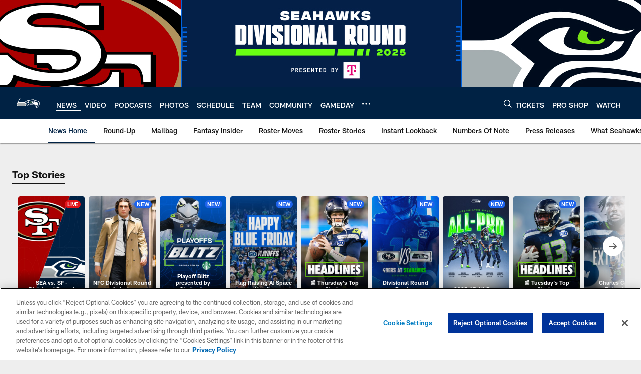

--- FILE ---
content_type: text/html; charset=utf-8
request_url: https://www.google.com/recaptcha/api2/aframe
body_size: 264
content:
<!DOCTYPE HTML><html><head><meta http-equiv="content-type" content="text/html; charset=UTF-8"></head><body><script nonce="o07JUtA3p-e8Dh9iSQ-ppQ">/** Anti-fraud and anti-abuse applications only. See google.com/recaptcha */ try{var clients={'sodar':'https://pagead2.googlesyndication.com/pagead/sodar?'};window.addEventListener("message",function(a){try{if(a.source===window.parent){var b=JSON.parse(a.data);var c=clients[b['id']];if(c){var d=document.createElement('img');d.src=c+b['params']+'&rc='+(localStorage.getItem("rc::a")?sessionStorage.getItem("rc::b"):"");window.document.body.appendChild(d);sessionStorage.setItem("rc::e",parseInt(sessionStorage.getItem("rc::e")||0)+1);localStorage.setItem("rc::h",'1768698385833');}}}catch(b){}});window.parent.postMessage("_grecaptcha_ready", "*");}catch(b){}</script></body></html>

--- FILE ---
content_type: text/javascript; charset=utf-8
request_url: https://auth-id.seahawks.com/accounts.webSdkBootstrap?apiKey=3_N2Nfy3hs4Kj8hwqJBsYK7IoMCxfHq7nNyreS8AHADyPdJxFMfzqfy_B34MhUGV19&pageURL=https%3A%2F%2Fwww.seahawks.com%2Fnews%2Fthursday-round-up-marcus-trufant-participates-in-becu-s-annual-day-of-service&sdk=js_latest&sdkBuild=18419&format=json
body_size: 421
content:
{
  "callId": "019bcea37e8d7743a7a600e713f8b585",
  "errorCode": 0,
  "apiVersion": 2,
  "statusCode": 200,
  "statusReason": "OK",
  "time": "2026-01-18T01:06:19.971Z",
  "hasGmid": "ver4"
}